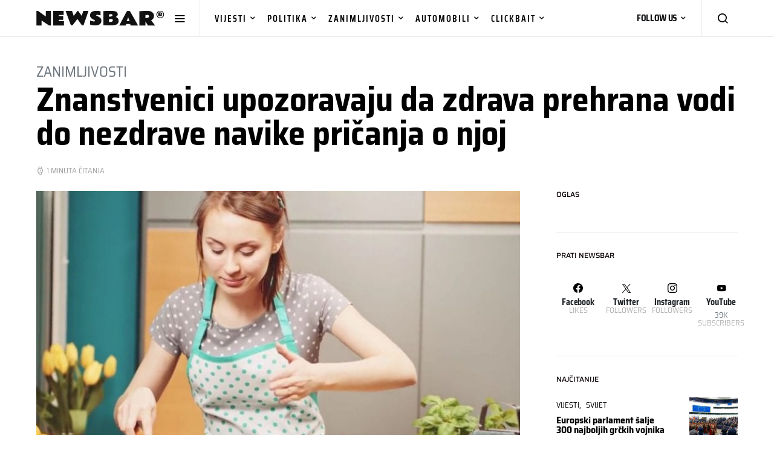

--- FILE ---
content_type: text/html; charset=UTF-8
request_url: https://newsbar.hr/znanstvenici-upozoravaju-da-zdrava-prehrana-vodi-do-nezdrave-navike-pricanja-njoj/
body_size: 11759
content:
<!doctype html><html lang="hr" prefix="og: https://ogp.me/ns#"><head><meta charset="UTF-8"><meta name="viewport" content="width=device-width, initial-scale=1"><link rel="profile" href="https://gmpg.org/xfn/11"><!-- <link media="all" href="https://newsbar.hr/wp-content/cache/autoptimize/css/autoptimize_e41b69ca259906b9fa66d8718b252df3.css" rel="stylesheet"> -->
<link rel="stylesheet" type="text/css" href="//newsbar.hr/wp-content/cache/wpfc-minified/8yw3ad1q/hqyke.css" media="all"/><!-- <link media="screen" href="https://newsbar.hr/wp-content/cache/autoptimize/css/autoptimize_4773cc3f2db0f7eeb0d9cf763ae5f363.css" rel="stylesheet"> -->
<link rel="stylesheet" type="text/css" href="//newsbar.hr/wp-content/cache/wpfc-minified/obcfwg2/dun20.css" media="screen"/><title>Znanstvenici upozoravaju da zdrava prehrana vodi do nezdrave navike pričanja o njoj</title><meta name="description" content="Istraživanja provedeno na ljudima koji prakticiraju zdravu prehranu pokazalo je da mnogi razviju vrlo nezdravu i često kobnu naviku pričanja o njoj."/><meta name="robots" content="follow, index, max-snippet:-1, max-video-preview:-1, max-image-preview:large"/><link rel="canonical" href="https://newsbar.hr/znanstvenici-upozoravaju-da-zdrava-prehrana-vodi-do-nezdrave-navike-pricanja-njoj/" /><meta property="og:locale" content="hr_HR" /><meta property="og:type" content="article" /><meta property="og:title" content="Znanstvenici upozoravaju da zdrava prehrana vodi do nezdrave navike pričanja o njoj" /><meta property="og:description" content="Istraživanja provedeno na ljudima koji prakticiraju zdravu prehranu pokazalo je da mnogi razviju vrlo nezdravu i često kobnu naviku pričanja o njoj." /><meta property="og:url" content="https://newsbar.hr/znanstvenici-upozoravaju-da-zdrava-prehrana-vodi-do-nezdrave-navike-pricanja-njoj/" /><meta property="og:site_name" content="NewsBar.hr" /><meta property="article:publisher" content="https://www.facebook.com/TheNewsBar" /><meta property="article:tag" content="featured" /><meta property="article:tag" content="zdrava hrana" /><meta property="article:section" content="Zanimljivosti" /><meta property="fb:app_id" content="500832640407236" /><meta property="og:image" content="https://newsbar.hr/wp-content/uploads/2018/02/hrana.jpg" /><meta property="og:image:secure_url" content="https://newsbar.hr/wp-content/uploads/2018/02/hrana.jpg" /><meta property="og:image:width" content="1200" /><meta property="og:image:height" content="775" /><meta property="og:image:alt" content="Znanstvenici upozoravaju da zdrava prehrana vodi do nezdrave navike pričanja o njoj" /><meta property="og:image:type" content="image/jpeg" /><meta property="article:published_time" content="2023-09-23T10:51:56+02:00" /><meta name="twitter:card" content="summary_large_image" /><meta name="twitter:title" content="Znanstvenici upozoravaju da zdrava prehrana vodi do nezdrave navike pričanja o njoj" /><meta name="twitter:description" content="Istraživanja provedeno na ljudima koji prakticiraju zdravu prehranu pokazalo je da mnogi razviju vrlo nezdravu i često kobnu naviku pričanja o njoj." /><meta name="twitter:site" content="@https://twitter.com/newsbar_hr" /><meta name="twitter:creator" content="@https://twitter.com/newsbar_hr" /><meta name="twitter:image" content="https://newsbar.hr/wp-content/uploads/2018/02/hrana.jpg" /><meta name="twitter:label1" content="Written by" /><meta name="twitter:data1" content="Kristijan Leskovar" /><meta name="twitter:label2" content="Time to read" /><meta name="twitter:data2" content="Less than a minute" /> <script type="application/ld+json" class="rank-math-schema">{"@context":"https://schema.org","@graph":[{"@type":"Place","@id":"https://newsbar.hr/#place","address":{"@type":"PostalAddress","postalCode":"10000","addressCountry":"Croatia"}},{"@type":["Organization"],"@id":"https://newsbar.hr/#organization","name":"NewsBar","url":"https://newsbar.hr","sameAs":["https://www.facebook.com/TheNewsBar","https://twitter.com/https://twitter.com/newsbar_hr"],"email":"info@newsbar.hr","address":{"@type":"PostalAddress","postalCode":"10000","addressCountry":"Croatia"},"logo":{"@type":"ImageObject","@id":"https://newsbar.hr/#logo","url":"https://newsbar-media.s3.eu-central-1.amazonaws.com/2020/09/12224650/NewsBar_Amblem.jpg","contentUrl":"https://newsbar-media.s3.eu-central-1.amazonaws.com/2020/09/12224650/NewsBar_Amblem.jpg","caption":"NewsBar","inLanguage":"hr","width":"500","height":"500"},"openingHours":["Monday,Tuesday,Wednesday,Thursday,Friday,Saturday,Sunday 0-24"],"location":{"@id":"https://newsbar.hr/#place"}},{"@type":"WebSite","@id":"https://newsbar.hr/#website","url":"https://newsbar.hr","name":"NewsBar","publisher":{"@id":"https://newsbar.hr/#organization"},"inLanguage":"hr"},{"@type":"ImageObject","@id":"https://newsbar.hr/wp-content/uploads/2018/02/hrana.jpg","url":"https://newsbar.hr/wp-content/uploads/2018/02/hrana.jpg","width":"1200","height":"775","inLanguage":"hr"},{"@type":"BreadcrumbList","@id":"https://newsbar.hr/znanstvenici-upozoravaju-da-zdrava-prehrana-vodi-do-nezdrave-navike-pricanja-njoj/#breadcrumb","itemListElement":[{"@type":"ListItem","position":"1","item":{"@id":"https://newsbar.hr","name":"Home"}},{"@type":"ListItem","position":"2","item":{"@id":"https://newsbar.hr/vijesti/zanimljivosti/","name":"Zanimljivosti"}},{"@type":"ListItem","position":"3","item":{"@id":"https://newsbar.hr/znanstvenici-upozoravaju-da-zdrava-prehrana-vodi-do-nezdrave-navike-pricanja-njoj/","name":"Znanstvenici upozoravaju da zdrava prehrana vodi do nezdrave navike pri\u010danja o njoj"}}]},{"@type":"WebPage","@id":"https://newsbar.hr/znanstvenici-upozoravaju-da-zdrava-prehrana-vodi-do-nezdrave-navike-pricanja-njoj/#webpage","url":"https://newsbar.hr/znanstvenici-upozoravaju-da-zdrava-prehrana-vodi-do-nezdrave-navike-pricanja-njoj/","name":"Znanstvenici upozoravaju da zdrava prehrana vodi do nezdrave navike pri\u010danja o njoj","datePublished":"2023-09-23T10:51:56+02:00","dateModified":"2023-09-23T10:51:56+02:00","isPartOf":{"@id":"https://newsbar.hr/#website"},"primaryImageOfPage":{"@id":"https://newsbar.hr/wp-content/uploads/2018/02/hrana.jpg"},"inLanguage":"hr","breadcrumb":{"@id":"https://newsbar.hr/znanstvenici-upozoravaju-da-zdrava-prehrana-vodi-do-nezdrave-navike-pricanja-njoj/#breadcrumb"}},{"@type":"Person","@id":"https://newsbar.hr/autor/leskovar/","name":"Kristijan Leskovar","url":"https://newsbar.hr/autor/leskovar/","image":{"@type":"ImageObject","@id":"https://secure.gravatar.com/avatar/e72c0018678e135d7970498f77346a48a6daca70d805797c575cf0f6d6c50aaf?s=96&amp;d=mm&amp;r=pg","url":"https://secure.gravatar.com/avatar/e72c0018678e135d7970498f77346a48a6daca70d805797c575cf0f6d6c50aaf?s=96&amp;d=mm&amp;r=pg","caption":"Kristijan Leskovar","inLanguage":"hr"},"worksFor":{"@id":"https://newsbar.hr/#organization"}},{"@type":"NewsArticle","headline":"Znanstvenici upozoravaju da zdrava prehrana vodi do nezdrave navike pri\u010danja o njoj","datePublished":"2023-09-23T10:51:56+02:00","dateModified":"2023-09-23T10:51:56+02:00","articleSection":"Zanimljivosti","author":{"@id":"https://newsbar.hr/autor/leskovar/","name":"Kristijan Leskovar"},"publisher":{"@id":"https://newsbar.hr/#organization"},"description":"Istra\u017eivanja provedeno na ljudima koji prakticiraju zdravu prehranu pokazalo je da mnogi razviju vrlo nezdravu i \u010desto kobnu naviku pri\u010danja o njoj.","name":"Znanstvenici upozoravaju da zdrava prehrana vodi do nezdrave navike pri\u010danja o njoj","@id":"https://newsbar.hr/znanstvenici-upozoravaju-da-zdrava-prehrana-vodi-do-nezdrave-navike-pricanja-njoj/#richSnippet","isPartOf":{"@id":"https://newsbar.hr/znanstvenici-upozoravaju-da-zdrava-prehrana-vodi-do-nezdrave-navike-pricanja-njoj/#webpage"},"image":{"@id":"https://newsbar.hr/wp-content/uploads/2018/02/hrana.jpg"},"inLanguage":"hr","mainEntityOfPage":{"@id":"https://newsbar.hr/znanstvenici-upozoravaju-da-zdrava-prehrana-vodi-do-nezdrave-navike-pricanja-njoj/#webpage"}}]}</script> <link rel='dns-prefetch' href='//pagead2.googlesyndication.com' /><link rel='dns-prefetch' href='//www.googletagmanager.com' /><link rel="alternate" type="application/rss+xml" title="NewsBar.hr &raquo; Kanal" href="https://newsbar.hr/feed/" /><link rel="alternate" type="application/rss+xml" title="NewsBar.hr &raquo; Kanal komentara" href="https://newsbar.hr/comments/feed/" /><link rel="alternate" type="application/rss+xml" title="NewsBar.hr &raquo; Znanstvenici upozoravaju da zdrava prehrana vodi do nezdrave navike pričanja o njoj Kanal komentara" href="https://newsbar.hr/znanstvenici-upozoravaju-da-zdrava-prehrana-vodi-do-nezdrave-navike-pricanja-njoj/feed/" /><link rel="alternate" title="oEmbed (JSON)" type="application/json+oembed" href="https://newsbar.hr/wp-json/oembed/1.0/embed?url=https%3A%2F%2Fnewsbar.hr%2Fznanstvenici-upozoravaju-da-zdrava-prehrana-vodi-do-nezdrave-navike-pricanja-njoj%2F" /><link rel="alternate" title="oEmbed (XML)" type="text/xml+oembed" href="https://newsbar.hr/wp-json/oembed/1.0/embed?url=https%3A%2F%2Fnewsbar.hr%2Fznanstvenici-upozoravaju-da-zdrava-prehrana-vodi-do-nezdrave-navike-pricanja-njoj%2F&#038;format=xml" /><link rel='alternate stylesheet' id='powerkit-icons-css' href='https://newsbar.hr/wp-content/plugins/powerkit/assets/fonts/powerkit-icons.woff?ver=3.0.4' as='font' type='font/wof' crossorigin /> <script src='//newsbar.hr/wp-content/cache/wpfc-minified/ovo6dhm/dun20.js' type="text/javascript"></script>
<!-- <script src="https://newsbar.hr/wp-includes/js/jquery/jquery.min.js?ver=3.7.1" id="jquery-core-js"></script> --> <script id="bodhi_svg_inline-js-extra">var svgSettings = {"skipNested":""};
//# sourceURL=bodhi_svg_inline-js-extra</script> <script id="bodhi_svg_inline-js-after">cssTarget={"Bodhi":"img.style-svg","ForceInlineSVG":"style-svg"};ForceInlineSVGActive="false";frontSanitizationEnabled="on";
//# sourceURL=bodhi_svg_inline-js-after</script> <script src="//pagead2.googlesyndication.com/pagead/js/adsbygoogle.js?ver=6.9" id="csco_adsense-js"></script> 
<script src="https://www.googletagmanager.com/gtag/js?id=GT-T5NXTML" id="google_gtagjs-js" async></script> <script id="google_gtagjs-js-after">window.dataLayer = window.dataLayer || [];function gtag(){dataLayer.push(arguments);}
gtag("set","linker",{"domains":["newsbar.hr"]});
gtag("js", new Date());
gtag("set", "developer_id.dZTNiMT", true);
gtag("config", "GT-T5NXTML");
//# sourceURL=google_gtagjs-js-after</script> <link rel="https://api.w.org/" href="https://newsbar.hr/wp-json/" /><link rel="alternate" title="JSON" type="application/json" href="https://newsbar.hr/wp-json/wp/v2/posts/2452" /><link rel="EditURI" type="application/rsd+xml" title="RSD" href="https://newsbar.hr/xmlrpc.php?rsd" /><meta name="generator" content="WordPress 6.9" /><link rel='shortlink' href='https://newsbar.hr/?p=2452' /><meta name="generator" content="Site Kit by Google 1.167.0" /><script async='async' src='https://securepubads.g.doubleclick.net/tag/js/gpt.js'></script> <script src="https://cdn.234doo.com/newsbar.js"></script> <script>document.documentElement.className = document.documentElement.className.replace( 'no-js', 'js' );</script> <link rel="icon" href="https://newsbar.hr/wp-content/uploads/2022/04/cropped-newsbar_favicon_2022-32x32.png" sizes="32x32" /><link rel="icon" href="https://newsbar.hr/wp-content/uploads/2022/04/cropped-newsbar_favicon_2022-192x192.png" sizes="192x192" /><link rel="apple-touch-icon" href="https://newsbar.hr/wp-content/uploads/2022/04/cropped-newsbar_favicon_2022-180x180.png" /><meta name="msapplication-TileImage" content="https://newsbar.hr/wp-content/uploads/2022/04/cropped-newsbar_favicon_2022-270x270.png" /></head><body class="wp-singular post-template-default single single-post postid-2452 single-format-standard wp-embed-responsive wp-theme-spotlight cs-page-layout-right header-default navbar-sticky-enabled sticky-sidebar-enabled stick-to-top block-align-enabled"><div class="site-overlay"></div><div class="offcanvas"><div class="offcanvas-header"><nav class="navbar navbar-offcanvas"> <a class="navbar-brand" href="https://newsbar.hr/" rel="home"> <img src="https://newsbar.hr/wp-content/uploads/2022/04/newsbar_2022_new.svg"  alt="NewsBar.hr" > </a> <button type="button" class="toggle-offcanvas button-round"> <i class="cs-icon cs-icon-x"></i> </button></nav></div><aside class="offcanvas-sidebar"><div class="offcanvas-inner"><div class="widget widget_nav_menu cs-d-lg-none"><div class="menu-main-container"><ul id="menu-main" class="menu"><li id="menu-item-20" class="menu-item menu-item-type-taxonomy menu-item-object-category current-post-ancestor menu-item-has-children menu-item-20"><a href="https://newsbar.hr/vijesti/">Vijesti</a><ul class="sub-menu"><li id="menu-item-7256" class="menu-item menu-item-type-taxonomy menu-item-object-category menu-item-7256"><a href="https://newsbar.hr/vijesti/hrvatska/">Hrvatska</a></li><li id="menu-item-21321" class="menu-item menu-item-type-taxonomy menu-item-object-category menu-item-21321"><a href="https://newsbar.hr/vijesti/lifestyle/">Lifestyle</a></li><li id="menu-item-23" class="menu-item menu-item-type-taxonomy menu-item-object-category menu-item-23"><a href="https://newsbar.hr/vijesti/scifi/">Sci-fi</a></li><li id="menu-item-24" class="menu-item menu-item-type-taxonomy menu-item-object-category menu-item-24"><a href="https://newsbar.hr/vijesti/show/">Show</a></li><li id="menu-item-26" class="menu-item menu-item-type-taxonomy menu-item-object-category menu-item-26"><a href="https://newsbar.hr/vijesti/svijet/">Svijet</a></li><li id="menu-item-25" class="menu-item menu-item-type-taxonomy menu-item-object-category menu-item-25"><a href="https://newsbar.hr/vijesti/sport/">Sport</a></li></ul></li><li id="menu-item-22" class="mvp-mega-dropdown menu-item menu-item-type-taxonomy menu-item-object-category menu-item-22"><a href="https://newsbar.hr/vijesti/politika/">Politika</a></li><li id="menu-item-21" class="mvp-mega-dropdown menu-item menu-item-type-taxonomy menu-item-object-category current-post-ancestor current-menu-parent current-post-parent menu-item-21"><a href="https://newsbar.hr/vijesti/zanimljivosti/">Zanimljivosti</a></li><li id="menu-item-21243" class="menu-item menu-item-type-taxonomy menu-item-object-category menu-item-21243"><a href="https://newsbar.hr/vijesti/automobili/">Automobili</a></li><li id="menu-item-4918" class="mvp-mega-dropdown menu-item menu-item-type-taxonomy menu-item-object-category menu-item-4918"><a href="https://newsbar.hr/vijesti/clickbait/">Clickbait</a></li></ul></div></div><div class="widget text-2 widget_text"><h5 class="title-block title-widget">KONTAKT</h5><div class="textwidget"><p>✉ <a href="/cdn-cgi/l/email-protection" class="__cf_email__" data-cfemail="e3aaada5aca3ada6b4b0a1a2b1cdabb1">[email&#160;protected]</a></p></div></div></div></aside></div><div id="page" class="site"><div class="site-inner"><header id="masthead" class="site-header"><nav class="navbar navbar-primary"><div class="navbar-wrap "><div class="navbar-container"><div class="navbar-content"> <button type="button" class="navbar-toggle-offcanvas toggle-offcanvas toggle-offcanvas-show"> <i class="cs-icon cs-icon-menu"></i> </button> <a class="navbar-brand" href="https://newsbar.hr/" rel="home"> <img src="https://newsbar.hr/wp-content/uploads/2022/04/newsbar_2022_new.svg"  alt="NewsBar.hr" > </a><ul id="menu-main-1" class="navbar-nav  cs-navbar-nav-submenu-dark"><li class="menu-item menu-item-type-taxonomy menu-item-object-category current-post-ancestor menu-item-has-children menu-item-20 cs-mega-menu cs-mega-menu-has-categories"><a href="https://newsbar.hr/vijesti/">Vijesti</a><div class="sub-menu"><div class="cs-mm-content"><ul class="cs-mm-categories"><li class="menu-item menu-item-type-taxonomy menu-item-object-category menu-item-7256 cs-mega-menu-has-child-category cs-mega-menu-child"> <a href="https://newsbar.hr/vijesti/hrvatska/" data-cat="1300" data-type="category" data-numberposts="4">Hrvatska</a></li><li class="menu-item menu-item-type-taxonomy menu-item-object-category menu-item-21321 cs-mega-menu-has-child-category cs-mega-menu-child"> <a href="https://newsbar.hr/vijesti/lifestyle/" data-cat="1648" data-type="category" data-numberposts="4">Lifestyle</a></li><li class="menu-item menu-item-type-taxonomy menu-item-object-category menu-item-23 cs-mega-menu-has-child-category cs-mega-menu-child"> <a href="https://newsbar.hr/vijesti/scifi/" data-cat="5" data-type="category" data-numberposts="4">Sci-fi</a></li><li class="menu-item menu-item-type-taxonomy menu-item-object-category menu-item-24 cs-mega-menu-has-child-category cs-mega-menu-child"> <a href="https://newsbar.hr/vijesti/show/" data-cat="6" data-type="category" data-numberposts="4">Show</a></li><li class="menu-item menu-item-type-taxonomy menu-item-object-category menu-item-26 cs-mega-menu-has-child-category cs-mega-menu-child"> <a href="https://newsbar.hr/vijesti/svijet/" data-cat="8" data-type="category" data-numberposts="4">Svijet</a></li><li class="menu-item menu-item-type-taxonomy menu-item-object-category menu-item-25 cs-mega-menu-has-child-category cs-mega-menu-child"> <a href="https://newsbar.hr/vijesti/sport/" data-cat="7" data-type="category" data-numberposts="4">Sport</a></li></ul><div class="cs-mm-posts-container"><div class="cs-mm-posts" data-cat="1300"></div><div class="cs-mm-posts" data-cat="1648"></div><div class="cs-mm-posts" data-cat="5"></div><div class="cs-mm-posts" data-cat="6"></div><div class="cs-mm-posts" data-cat="8"></div><div class="cs-mm-posts" data-cat="7"></div></div></div></div></li><li class="mvp-mega-dropdown menu-item menu-item-type-taxonomy menu-item-object-category menu-item-22 cs-mega-menu cs-mega-menu-has-category menu-item-has-children"><a href="https://newsbar.hr/vijesti/politika/" data-cat="4" data-type="category" data-numberposts="5">Politika</a><div class="sub-menu"><div class="cs-mm-posts mega-menu-category"></div></div></li><li class="mvp-mega-dropdown menu-item menu-item-type-taxonomy menu-item-object-category current-post-ancestor current-menu-parent current-post-parent menu-item-21 cs-mega-menu cs-mega-menu-has-category menu-item-has-children"><a href="https://newsbar.hr/vijesti/zanimljivosti/" data-cat="3" data-type="category" data-numberposts="5">Zanimljivosti</a><div class="sub-menu"><div class="cs-mm-posts mega-menu-category"></div></div></li><li class="menu-item menu-item-type-taxonomy menu-item-object-category menu-item-21243 cs-mega-menu cs-mega-menu-has-category menu-item-has-children"><a href="https://newsbar.hr/vijesti/automobili/" data-cat="1635" data-type="category" data-numberposts="5">Automobili</a><div class="sub-menu"><div class="cs-mm-posts mega-menu-category"></div></div></li><li class="mvp-mega-dropdown menu-item menu-item-type-taxonomy menu-item-object-category menu-item-4918 cs-mega-menu cs-mega-menu-has-category menu-item-has-children"><a href="https://newsbar.hr/vijesti/clickbait/" data-cat="42" data-type="category" data-numberposts="5">Clickbait</a><div class="sub-menu"><div class="cs-mm-posts mega-menu-category"></div></div></li></ul><div class="navbar-dropdown-follow"> <span class="navbar-dropdown-btn-follow">FOLLOW US</span><div class="navbar-dropdown-container  cs-bg-dark"><div class="pk-social-links-wrap  pk-social-links-template-columns pk-social-links-template-col-4 pk-social-links-align-default pk-social-links-scheme-light pk-social-links-titles-disabled pk-social-links-counts-enabled pk-social-links-labels-disabled pk-social-links-mode-php pk-social-links-mode-rest"><div class="pk-social-links-items"><div class="pk-social-links-item pk-social-links-facebook  pk-social-links-no-count" data-id="facebook"> <a href="https://facebook.com/283308258433820" class="pk-social-links-link" target="_blank" rel="nofollow noopener" aria-label="Facebook"> <i class="pk-social-links-icon pk-icon pk-icon-facebook"></i> <span class="pk-social-links-count pk-font-secondary">0</span> </a></div><div class="pk-social-links-item pk-social-links-twitter  pk-social-links-no-count" data-id="twitter"> <a href="https://x.com/newsbar_hr" class="pk-social-links-link" target="_blank" rel="nofollow noopener" aria-label="Twitter"> <i class="pk-social-links-icon pk-icon pk-icon-twitter"></i> <span class="pk-social-links-count pk-font-secondary">0</span> </a></div><div class="pk-social-links-item pk-social-links-instagram  pk-social-links-no-count" data-id="instagram"> <a href="https://www.instagram.com/newsbar.hr" class="pk-social-links-link" target="_blank" rel="nofollow noopener" aria-label="Instagram"> <i class="pk-social-links-icon pk-icon pk-icon-instagram"></i> <span class="pk-social-links-count pk-font-secondary">0</span> </a></div><div class="pk-social-links-item pk-social-links-youtube " data-id="youtube"> <a href="https://www.youtube.com/user/NewsBarHr" class="pk-social-links-link" target="_blank" rel="nofollow noopener" aria-label="YouTube"> <i class="pk-social-links-icon pk-icon pk-icon-youtube"></i> <span class="pk-social-links-count pk-font-secondary">39K</span> </a></div></div></div></div></div> <button type="button" class="navbar-toggle-search toggle-search"> <i class="cs-icon cs-icon-search"></i> </button></div></div></div><div class="site-search" id="search"><div class="cs-container"><div class="search-form-wrap"><form role="search" method="get" class="search-form" action="https://newsbar.hr/"> <label class="sr-only">Search for:</label><div class="cs-input-group"> <input type="search" value="" name="s" class="search-field" placeholder="Unesi ključnu riječ za pretragu" required> <button type="submit" class="search-submit">Search</button></div></form> <span class="search-close"></span></div></div></div></nav></header><section class="cs-custom-content cs-custom-content-header-after"><div class="cs-container" style="margin-top: 30px; margin-bottom: 15px; text-align: center;"><div id='div-gpt-ad-3429613-1' > <script data-cfasync="false" src="/cdn-cgi/scripts/5c5dd728/cloudflare-static/email-decode.min.js"></script><script>googletag.cmd.push(function() { googletag.display('div-gpt-ad-3429613-1'); });</script></div></div></section><div class="site-content sidebar-enabled sidebar-right post-sidebar-enabled"><section class="entry-header entry-single-header entry-header-standard entry-header-thumbnail"><div class="cs-container"><div class="entry-inline-meta"><div class="meta-category"><ul class="post-categories"><li><a href="https://newsbar.hr/vijesti/zanimljivosti/" rel="category tag">Zanimljivosti</a></li></ul></div></div><h1 class="entry-title">Znanstvenici upozoravaju da zdrava prehrana vodi do nezdrave navike pričanja o njoj</h1><div class="entry-meta-details"><ul class="post-meta"><li class="meta-reading-time"><i class="cs-icon cs-icon-watch"></i>1 minuta čitanja</li></ul></div></div></section><div class="cs-container"><div id="content" class="main-content"><div id="primary" class="content-area"><main id="main" class="site-main"><section class="cs-custom-content cs-custom-content-post-before"></section><article id="post-2452" class="entry post-2452 post type-post status-publish format-standard has-post-thumbnail category-zanimljivosti tag-featured tag-zdrava-hrana"><div class="post-media"><figure > <a href="https://newsbar.hr/wp-content/uploads/2018/02/hrana.jpg"> <img width="666" height="430" src="https://newsbar.hr/wp-content/uploads/2018/02/hrana.jpg" class="pk-lazyload-disabled wp-post-image" alt="hrana" decoding="async" fetchpriority="high" srcset="https://newsbar.hr/wp-content/uploads/2018/02/hrana.jpg 1200w, https://newsbar.hr/wp-content/uploads/2018/02/hrana-300x194.jpg 300w, https://newsbar.hr/wp-content/uploads/2018/02/hrana-768x496.jpg 768w, https://newsbar.hr/wp-content/uploads/2018/02/hrana-1024x661.jpg 1024w, https://newsbar.hr/wp-content/uploads/2018/02/hrana-600x387.jpg 600w" sizes="(max-width: 666px) 100vw, 666px" title="hrana"> </a></figure></div><div class="entry-container"><div class="entry-sidebar-wrap"><div class="entry-post-next cs-d-none cs-d-lg-block"><h5 class="title-block"> Up next</h5><article><div class="entry-thumbnail"><div class="cs-overlay cs-overlay-simple cs-overlay-ratio cs-ratio-landscape cs-bg-dark"><div class="cs-overlay-background"> <img width="152" height="110" src="[data-uri]" class="attachment-csco-intermediate size-csco-intermediate pk-lazyload wp-post-image" alt="" decoding="async" data-pk-sizes="auto" data-ls-sizes="(max-width: 152px) 100vw, 152px" data-pk-src="https://newsbar.hr/wp-content/uploads/2018/02/prostata.jpg" data-pk-srcset="https://newsbar.hr/wp-content/uploads/2018/02/prostata.jpg 1200w, https://newsbar.hr/wp-content/uploads/2018/02/prostata-300x216.jpg 300w, https://newsbar.hr/wp-content/uploads/2018/02/prostata-768x554.jpg 768w, https://newsbar.hr/wp-content/uploads/2018/02/prostata-1024x739.jpg 1024w, https://newsbar.hr/wp-content/uploads/2018/02/prostata-600x433.jpg 600w" title=""></div><div class="cs-overlay-content"></div> <a href="https://newsbar.hr/stanovnici-srbije-dolaze-pregled-prostate-hrvatsku-tu-doktori-koriste-dva-a-ne-tri-prsta/" class="cs-overlay-link"></a></div></div><header class="entry-header"><h6 class="entry-title"><a href="https://newsbar.hr/stanovnici-srbije-dolaze-pregled-prostate-hrvatsku-tu-doktori-koriste-dva-a-ne-tri-prsta/">Stanovnici Srbije dolaze na pregled prostate u Hrvatsku jer tu doktori koriste dva, a ne tri prsta</a></h6></header></div></section><div class="entry-sidebar"><section class="post-section post-sidebar-author"><h5 class="title-block"> Autor</h5><div class="author-wrap"><div class="author"><div class="author-description"><h5 class="title-author"> <span class="fn"> <a href="https://newsbar.hr/autor/leskovar/" rel="author"> Kristijan Leskovar </a> </span></h5></div></div></div></section><section class="post-section post-sidebar-tags"><h5 class="title-block title-tags">Tags</h5><ul><li><a href="https://newsbar.hr/tag/featured/" rel="tag">featured</a>,</li><li><a href="https://newsbar.hr/tag/zdrava-hrana/" rel="tag">zdrava hrana</a></li></ul></section></div></div><div class="entry-content-wrap"><div class="entry-content"><p>Istraživanja provedeno na ljudima koji prakticiraju zdravu prehranu pokazalo je da mnogi razviju vrlo nezdravu i često kobnu naviku pričanja o njoj.</p><blockquote><p>Sve pozitivne strane zdrave prehrane, kao što su zdravlje i prehrana, potpuno pregaze negativne strane kao što je neprestano pričanje koje može dovesti do dehidracije ili svakodnevnog konzumiranja kelja.</p></blockquote><p>U Hrvatskoj je do sada zabilježeno već mnogo slučajeva trovanja Instagrama i Facebooka statusima o zdravoj prehrani, a jedna djevojka je hospitalizirana nakon što se prepirala o glutenu 96 sati bez spavanja. Stručnjaci savjetuju da diskusije o zdravoj prehrani nisu opasne same po sebi, ali da prekomjerno konzumiranje može dovesti do brojnih zdravstvenih problema. Umjesto potpunog odricanja od pričanja o hrani, preporučuju umjerenost i disciplinu.</p></div><div class="post-comments post-comments-button" id="comments-hide"><div id="respond" class="comment-respond"><h5 id="reply-title" class="title-block title-comment-reply">Odgovori</h5><form action="https://newsbar.hr/wp-comments-post.php" method="post" id="commentform" class="comment-form"><p class="comment-notes"><span id="email-notes">Vaša adresa e-pošte neće biti objavljena.</span> <span class="required-field-message">Obavezna polja su označena sa <span class="required">* (obavezno)</span></span></p><p class="comment-form-comment"><label for="comment">Komentar <span class="required">* (obavezno)</span></label><textarea id="comment" name="comment" cols="45" rows="8" maxlength="65525" required></textarea></p><p class="comment-form-author"><label for="author">Ime</label> <input id="author" name="author" type="text" value="" size="30" maxlength="245" autocomplete="name" /></p><p class="comment-form-email"><label for="email">E-pošta</label> <input id="email" name="email" type="email" value="" size="30" maxlength="100" aria-describedby="email-notes" autocomplete="email" /></p><p class="comment-form-url"><label for="url">Web-stranica</label> <input id="url" name="url" type="url" value="" size="30" maxlength="200" autocomplete="url" /></p><p class="form-submit"><input name="submit" type="submit" id="submit" class="submit" value="Objavi komentar" /> <input type='hidden' name='comment_post_ID' value='2452' id='comment_post_ID' /> <input type='hidden' name='comment_parent' id='comment_parent' value='0' /></p></form></div></div><div class="post-comments-show" id="comments"> <button>View Comments (0)</button></div></div></div><section class="cs-custom-content cs-custom-content-post_content-after"><div class="cs-container" style="margin-top: 30px; margin-bottom: 15px; text-align: center;"><div id='div-gpt-ad-9907544-1' > <script>googletag.cmd.push(function() { googletag.display('div-gpt-ad-9907544-1'); });</script></div></div><div id="midasWidget__276"></div> <script async src="https://cdn.midas-network.com/Widget/IndexAsync/1?portalWidgetId=276" type="text/javascript"></script> </section></article><section class="post-archive archive-related"><div class="archive-wrap"><h5 class="title-block"> Možda ste propustili</h5><div class="archive-main"><article class="layout-list post-27112 post type-post status-publish format-standard has-post-thumbnail category-zanimljivosti tag-baka tag-newsbar tag-unuk"><div class="post-outer"> <a class="post-link" href="https://newsbar.hr/unuk-zabunom-umjesto-aspirina-djedu-kupio-viagru-pa-od-bake-dobio-200-eura/"></a><div class="post-inner entry-thumbnail"><div class="cs-overlay cs-overlay-simple cs-overlay-ratio cs-ratio-landscape cs-bg-dark"><div class="cs-overlay-background"> <img width="380" height="200" src="https://newsbar.hr/wp-content/uploads/2025/05/unuk-baka-80x42.png" class="style-svg attachment-csco-thumbnail size-csco-thumbnail pk-lqip pk-lazyload wp-post-image" alt="a boy and woman holding money" decoding="async" data-pk-sizes="auto" data-ls-sizes="(max-width: 380px) 100vw, 380px" data-pk-src="https://newsbar.hr/wp-content/uploads/2025/05/unuk-baka-380x200.png" data-pk-srcset="https://newsbar.hr/wp-content/uploads/2025/05/unuk-baka-380x200.png 380w, https://newsbar.hr/wp-content/uploads/2025/05/unuk-baka-80x42.png 80w, https://newsbar.hr/wp-content/uploads/2025/05/unuk-baka-760x400.png 760w" title="unuk baka"></div><div class="cs-overlay-content"><div class="meta-category"><ul class="post-categories"><li><a href="https://newsbar.hr/vijesti/zanimljivosti/" rel="category tag">Zanimljivosti</a></li></ul></div></div></div></div><div class="post-inner entry-inner"><div class="entry-data"><header class="entry-header"><h2 class="entry-title">Unuk koji je zabunom umjesto Aspirina djedu kupio Viagru od bake dobio 200 eura</h2></header><div class="entry-excerpt"> BJELOVAR – Obiteljska nedjelja u mirnom bjelovarskom naselju pretvorila se u priču&hellip;</div><ul class="post-meta"><li class="meta-author"><span class="author"><a class="url fn n" href="https://newsbar.hr/autor/vlado/" title="View all posts by Vlado Lucić">Vlado Lucić</a></span></li></ul></div></div></div></article></div></div></section></main></div><aside id="secondary" class="widget-area sidebar-area"><div class="sidebar sidebar-1"><div class="widget_text widget custom_html-2 widget_custom_html"><h5 class="title-block title-widget">OGLAS</h5><div class="textwidget custom-html-widget"><div id='div-gpt-ad-7674284-1' > <script>googletag.cmd.push(function() { googletag.display('div-gpt-ad-7674284-1'); });</script></div></div></div><div class="widget powerkit_social_links_widget-3 powerkit_social_links_widget"><div class="widget-body"><h5 class="title-block title-widget">Prati NewsBar</h5><div class="pk-social-links-wrap  pk-social-links-template-columns pk-social-links-template-col-4 pk-social-links-align-default pk-social-links-scheme-light pk-social-links-titles-enabled pk-social-links-counts-enabled pk-social-links-labels-enabled pk-social-links-mode-php pk-social-links-mode-rest"><div class="pk-social-links-items"><div class="pk-social-links-item pk-social-links-facebook  pk-social-links-no-count" data-id="facebook"> <a href="https://facebook.com/283308258433820" class="pk-social-links-link" target="_blank" rel="nofollow noopener" aria-label="Facebook"> <i class="pk-social-links-icon pk-icon pk-icon-facebook"></i> <span class="pk-social-links-title pk-font-heading">Facebook</span> <span class="pk-social-links-count pk-font-secondary">0</span> <span class="pk-social-links-label pk-font-secondary">Likes</span> </a></div><div class="pk-social-links-item pk-social-links-twitter  pk-social-links-no-count" data-id="twitter"> <a href="https://x.com/newsbar_hr" class="pk-social-links-link" target="_blank" rel="nofollow noopener" aria-label="Twitter"> <i class="pk-social-links-icon pk-icon pk-icon-twitter"></i> <span class="pk-social-links-title pk-font-heading">Twitter</span> <span class="pk-social-links-count pk-font-secondary">0</span> <span class="pk-social-links-label pk-font-secondary">Followers</span> </a></div><div class="pk-social-links-item pk-social-links-instagram  pk-social-links-no-count" data-id="instagram"> <a href="https://www.instagram.com/newsbar.hr" class="pk-social-links-link" target="_blank" rel="nofollow noopener" aria-label="Instagram"> <i class="pk-social-links-icon pk-icon pk-icon-instagram"></i> <span class="pk-social-links-title pk-font-heading">Instagram</span> <span class="pk-social-links-count pk-font-secondary">0</span> <span class="pk-social-links-label pk-font-secondary">Followers</span> </a></div><div class="pk-social-links-item pk-social-links-youtube " data-id="youtube"> <a href="https://www.youtube.com/user/NewsBarHr" class="pk-social-links-link" target="_blank" rel="nofollow noopener" aria-label="YouTube"> <i class="pk-social-links-icon pk-icon pk-icon-youtube"></i> <span class="pk-social-links-title pk-font-heading">YouTube</span> <span class="pk-social-links-count pk-font-secondary">39K</span> <span class="pk-social-links-label pk-font-secondary">Subscribers</span> </a></div></div></div></div></div><div class="widget powerkit_widget_posts-3 powerkit_widget_posts"><h5 class="title-block title-widget">NAJČITANIJE</h5><div class="widget-body pk-widget-posts pk-widget-posts-template-default pk-widget-posts-template-list posts-per-page-4"><ul><li class="pk-post-item"><article class="post-27372 post type-post status-publish format-standard has-post-thumbnail category-vijesti category-svijet tag-donald-trump-2 tag-eu-2 tag-grcka tag-grenland tag-newsbar-2 tag-sad-2"><div class="pk-post-outer"><div class="pk-post-inner pk-post-thumbnail"> <a href="https://newsbar.hr/europski-parlament-salje-300-najboljih-grckih-vojnika-da-zaustavi-americku-okupaciju-grenlanda/" class="post-thumbnail"> <img width="80" height="80" src="https://newsbar.hr/wp-content/uploads/2026/01/leonida_newsbar-80x80.jpeg" class="attachment-pk-small size-pk-small pk-lqip pk-lazyload wp-post-image" alt="leonida newsbar" decoding="async" loading="lazy" data-pk-sizes="auto" data-ls-sizes="auto, (max-width: 80px) 100vw, 80px" data-pk-src="https://newsbar.hr/wp-content/uploads/2026/01/leonida_newsbar-80x80.jpeg" data-pk-srcset="https://newsbar.hr/wp-content/uploads/2026/01/leonida_newsbar-80x80.jpeg 80w, https://newsbar.hr/wp-content/uploads/2026/01/leonida_newsbar-150x150.jpeg 150w, https://newsbar.hr/wp-content/uploads/2026/01/leonida_newsbar-160x160.jpeg 160w, https://newsbar.hr/wp-content/uploads/2026/01/leonida_newsbar-300x300.jpeg 300w" data-pk- title="leonida newsbar"> </a></div><div class="pk-post-inner pk-post-data"><div class="pk-meta-category meta-category"><ul class="post-categories"><li><a href="https://newsbar.hr/vijesti/" rel="category tag">Vijesti</a></li><li><a href="https://newsbar.hr/vijesti/svijet/" rel="category tag">Svijet</a></li></ul></div><h6 class="entry-title"> <a href="https://newsbar.hr/europski-parlament-salje-300-najboljih-grckih-vojnika-da-zaustavi-americku-okupaciju-grenlanda/">Europski parlament šalje 300 najboljih grčkih vojnika da zaustavi američku okupaciju Grenlanda</a></h6><ul class="pk-post-meta post-meta"><li class="pk-meta-author meta-author"><span class="author vcard"><a class="url fn n" href="https://newsbar.hr/autor/vlado/" title="View all posts by Vlado Lucić">Vlado Lucić</a></span></li></ul></div></div></article></li><li class="pk-post-item"><article class="post-27368 post type-post status-publish format-standard has-post-thumbnail category-vijesti category-hrvatska tag-digitalizacija-2 tag-hrvatska-2 tag-newsbar-2 tag-e-gradani"><div class="pk-post-outer"><div class="pk-post-inner pk-post-thumbnail"> <a href="https://newsbar.hr/predstavljen-prvi-digitalni-servis-za-dalmaciju-ae-gradani/" class="post-thumbnail"> <img width="80" height="80" src="https://newsbar.hr/wp-content/uploads/2026/01/ae-gradjani-80x80.jpeg" class="attachment-pk-small size-pk-small pk-lqip pk-lazyload wp-post-image" alt="ae gradjani" decoding="async" loading="lazy" data-pk-sizes="auto" data-ls-sizes="auto, (max-width: 80px) 100vw, 80px" data-pk-src="https://newsbar.hr/wp-content/uploads/2026/01/ae-gradjani-80x80.jpeg" data-pk-srcset="https://newsbar.hr/wp-content/uploads/2026/01/ae-gradjani-80x80.jpeg 80w, https://newsbar.hr/wp-content/uploads/2026/01/ae-gradjani-150x150.jpeg 150w, https://newsbar.hr/wp-content/uploads/2026/01/ae-gradjani-160x160.jpeg 160w, https://newsbar.hr/wp-content/uploads/2026/01/ae-gradjani-300x300.jpeg 300w" data-pk- title="ae gradjani"> </a></div><div class="pk-post-inner pk-post-data"><div class="pk-meta-category meta-category"><ul class="post-categories"><li><a href="https://newsbar.hr/vijesti/" rel="category tag">Vijesti</a></li><li><a href="https://newsbar.hr/vijesti/hrvatska/" rel="category tag">Hrvatska</a></li></ul></div><h6 class="entry-title"> <a href="https://newsbar.hr/predstavljen-prvi-digitalni-servis-za-dalmaciju-ae-gradani/">Predstavljen prvi digitalni servis za Dalmaciju: Ae-Građani</a></h6><ul class="pk-post-meta post-meta"><li class="pk-meta-author meta-author"><span class="author vcard"><a class="url fn n" href="https://newsbar.hr/autor/vlado/" title="View all posts by Vlado Lucić">Vlado Lucić</a></span></li></ul></div></div></article></li></ul></div></div><div class="widget_text widget custom_html-3 widget_custom_html"><h5 class="title-block title-widget">OGLAS</h5><div class="textwidget custom-html-widget"><div id="adoceanhrpmkonvrhyx"></div> <script type="text/javascript">/* (c)AdOcean 2003-2020, newsbar.hr.Newsbar.hr.All_site.05_newsbar_sidebar_2 */
ado.slave('adoceanhrpmkonvrhyx', {myMaster: 'cUWWWM_.kppvjFa10ztmfNztkRV2A6b6yO4qwnlN2u..G7' });</script></div></div></div><div class="sidebar sidebar-2"></div></aside></div></div></div><section class="cs-custom-content cs-custom-content-footer-before"><div class="cs-container" style="margin-top: 30px; margin-bottom: 15px; text-align: center;"><div id='div-gpt-ad-9995933-1' > <script>googletag.cmd.push(function() { googletag.display('div-gpt-ad-9995933-1'); });</script></div></div></section><div class="section-footer-posts"><div class="cs-container"><div class="cs-footer-posts-wrap"><div class="cs-footer-posts cs-featured-posts cs-featured-type-4"><article class="layout-featured-grid post-27372 post type-post status-publish format-standard has-post-thumbnail category-vijesti category-svijet tag-donald-trump-2 tag-eu-2 tag-grcka tag-grenland tag-newsbar-2 tag-sad-2"><div class="post-wrap"><div class="post-outer"> <a class="post-link" href="https://newsbar.hr/europski-parlament-salje-300-najboljih-grckih-vojnika-da-zaustavi-americku-okupaciju-grenlanda/"></a><div class="post-inner entry-thumbnail"><div class="cs-overlay cs-overlay-simple cs-overlay-ratio cs-ratio-landscape cs-bg-dark"><div class="cs-overlay-background"> <img width="260" height="140" src="https://newsbar.hr/wp-content/uploads/2026/01/leonida_newsbar-80x43.jpeg" class="attachment-csco-thumbnail-alternative size-csco-thumbnail-alternative pk-lqip pk-lazyload wp-post-image" alt="leonida newsbar" decoding="async" loading="lazy" data-pk-sizes="auto" data-ls-sizes="auto, (max-width: 260px) 100vw, 260px" data-pk-src="https://newsbar.hr/wp-content/uploads/2026/01/leonida_newsbar-260x140.jpeg" data-pk-srcset="https://newsbar.hr/wp-content/uploads/2026/01/leonida_newsbar-260x140.jpeg 260w, https://newsbar.hr/wp-content/uploads/2026/01/leonida_newsbar-300x160.jpeg 300w, https://newsbar.hr/wp-content/uploads/2026/01/leonida_newsbar-800x430.jpeg 800w, https://newsbar.hr/wp-content/uploads/2026/01/leonida_newsbar-560x300.jpeg 560w, https://newsbar.hr/wp-content/uploads/2026/01/leonida_newsbar-1160x620.jpeg 1160w, https://newsbar.hr/wp-content/uploads/2026/01/leonida_newsbar-80x42.jpeg 80w, https://newsbar.hr/wp-content/uploads/2026/01/leonida_newsbar-600x320.jpeg 600w, https://newsbar.hr/wp-content/uploads/2026/01/leonida_newsbar-520x280.jpeg 520w, https://newsbar.hr/wp-content/uploads/2026/01/leonida_newsbar-1120x600.jpeg 1120w" title="leonida newsbar"></div><div class="cs-overlay-content"><div class="meta-category"><ul class="post-categories"><li><a href="https://newsbar.hr/vijesti/" rel="category tag">Vijesti</a></li><li><a href="https://newsbar.hr/vijesti/svijet/" rel="category tag">Svijet</a></li></ul></div></div></div></div><div class="post-inner entry-inner entry-data"><header class="entry-header"><h2 class="entry-title">Europski parlament šalje 300 najboljih grčkih vojnika da zaustavi američku okupaciju Grenlanda</h2></header><div class="entry-excerpt"> BRUXELLES/NUUK&nbsp;– Vijeće za vanjske poslove Europske unije potvrdilo je jutros&hellip;</div><ul class="post-meta"><li class="meta-author"><span class="author"><a class="url fn n" href="https://newsbar.hr/autor/vlado/" title="View all posts by Vlado Lucić">Vlado Lucić</a></span></li></ul></div></div></div></article><article class="layout-featured-grid post-27368 post type-post status-publish format-standard has-post-thumbnail category-vijesti category-hrvatska tag-digitalizacija-2 tag-hrvatska-2 tag-newsbar-2 tag-e-gradani"><div class="post-wrap"><div class="post-outer"> <a class="post-link" href="https://newsbar.hr/predstavljen-prvi-digitalni-servis-za-dalmaciju-ae-gradani/"></a><div class="post-inner entry-thumbnail"><div class="cs-overlay cs-overlay-simple cs-overlay-ratio cs-ratio-landscape cs-bg-dark"><div class="cs-overlay-background"> <img width="260" height="140" src="https://newsbar.hr/wp-content/uploads/2026/01/ae-gradjani-80x43.jpeg" class="attachment-csco-thumbnail-alternative size-csco-thumbnail-alternative pk-lqip pk-lazyload wp-post-image" alt="ae gradjani" decoding="async" loading="lazy" data-pk-sizes="auto" data-ls-sizes="auto, (max-width: 260px) 100vw, 260px" data-pk-src="https://newsbar.hr/wp-content/uploads/2026/01/ae-gradjani-260x140.jpeg" data-pk-srcset="https://newsbar.hr/wp-content/uploads/2026/01/ae-gradjani-260x140.jpeg 260w, https://newsbar.hr/wp-content/uploads/2026/01/ae-gradjani-300x160.jpeg 300w, https://newsbar.hr/wp-content/uploads/2026/01/ae-gradjani-800x430.jpeg 800w, https://newsbar.hr/wp-content/uploads/2026/01/ae-gradjani-560x300.jpeg 560w, https://newsbar.hr/wp-content/uploads/2026/01/ae-gradjani-1160x620.jpeg 1160w, https://newsbar.hr/wp-content/uploads/2026/01/ae-gradjani-1920x1024.jpeg 1920w, https://newsbar.hr/wp-content/uploads/2026/01/ae-gradjani-80x42.jpeg 80w, https://newsbar.hr/wp-content/uploads/2026/01/ae-gradjani-600x320.jpeg 600w, https://newsbar.hr/wp-content/uploads/2026/01/ae-gradjani-520x280.jpeg 520w, https://newsbar.hr/wp-content/uploads/2026/01/ae-gradjani-1600x860.jpeg 1600w, https://newsbar.hr/wp-content/uploads/2026/01/ae-gradjani-1120x600.jpeg 1120w, https://newsbar.hr/wp-content/uploads/2026/01/ae-gradjani-2320x1240.jpeg 2320w" title="ae gradjani"></div><div class="cs-overlay-content"><div class="meta-category"><ul class="post-categories"><li><a href="https://newsbar.hr/vijesti/" rel="category tag">Vijesti</a></li><li><a href="https://newsbar.hr/vijesti/hrvatska/" rel="category tag">Hrvatska</a></li></ul></div></div></div></div><div class="post-inner entry-inner entry-data"><header class="entry-header"><h2 class="entry-title">Predstavljen prvi digitalni servis za Dalmaciju: Ae-Građani</h2></header><div class="entry-excerpt"> ZAGREB/SPLIT&nbsp;– Ministarstvo uprave i pravosuđa, u suradnji sa Središnjim državnim&hellip;</div><ul class="post-meta"><li class="meta-author"><span class="author"><a class="url fn n" href="https://newsbar.hr/autor/vlado/" title="View all posts by Vlado Lucić">Vlado Lucić</a></span></li></ul></div></div></div></article><article class="layout-featured-grid post-27361 post type-post status-publish format-standard has-post-thumbnail category-vijesti tag-newsbar-2 tag-svecenik-2"><div class="post-wrap"><div class="post-outer"> <a class="post-link" href="https://newsbar.hr/svecenik-iz-zagreba-otpustio-ministrante-i-angazirao-nepalce-za-blagoslov-kuca/"></a><div class="post-inner entry-thumbnail"><div class="cs-overlay cs-overlay-simple cs-overlay-ratio cs-ratio-landscape cs-bg-dark"><div class="cs-overlay-background"> <img width="260" height="140" src="https://newsbar.hr/wp-content/uploads/2026/01/ministranti-80x43.jpeg" class="attachment-csco-thumbnail-alternative size-csco-thumbnail-alternative pk-lqip pk-lazyload wp-post-image" alt="ministranti" decoding="async" loading="lazy" data-pk-sizes="auto" data-ls-sizes="auto, (max-width: 260px) 100vw, 260px" data-pk-src="https://newsbar.hr/wp-content/uploads/2026/01/ministranti-260x140.jpeg" data-pk-srcset="https://newsbar.hr/wp-content/uploads/2026/01/ministranti-260x140.jpeg 260w, https://newsbar.hr/wp-content/uploads/2026/01/ministranti-300x160.jpeg 300w, https://newsbar.hr/wp-content/uploads/2026/01/ministranti-800x430.jpeg 800w, https://newsbar.hr/wp-content/uploads/2026/01/ministranti-560x300.jpeg 560w, https://newsbar.hr/wp-content/uploads/2026/01/ministranti-1160x620.jpeg 1160w, https://newsbar.hr/wp-content/uploads/2026/01/ministranti-80x42.jpeg 80w, https://newsbar.hr/wp-content/uploads/2026/01/ministranti-600x320.jpeg 600w, https://newsbar.hr/wp-content/uploads/2026/01/ministranti-520x280.jpeg 520w, https://newsbar.hr/wp-content/uploads/2026/01/ministranti-1120x600.jpeg 1120w" title="ministranti"></div><div class="cs-overlay-content"><div class="meta-category"><ul class="post-categories"><li><a href="https://newsbar.hr/vijesti/" rel="category tag">Vijesti</a></li></ul></div></div></div></div><div class="post-inner entry-inner entry-data"><header class="entry-header"><h2 class="entry-title">Svećenik iz Zagreba otpustio ministrante i angažirao Nepalce za blagoslov kuća</h2></header><div class="entry-excerpt"> ZAGREB&nbsp;– Župni ured u zagrebačkoj Dubravi postao je prva vjerska institucija u&hellip;</div><ul class="post-meta"><li class="meta-author"><span class="author"><a class="url fn n" href="https://newsbar.hr/autor/nbtv/" title="View all posts by NewsBar">NewsBar</a></span></li></ul></div></div></div></article><article class="layout-featured-grid post-27358 post type-post status-publish format-standard has-post-thumbnail category-vijesti tag-newsbar-2 tag-thompson-2 tag-tomasevic"><div class="post-wrap"><div class="post-outer"> <a class="post-link" href="https://newsbar.hr/sukobili-se-thompsonovi-i-tomasevicevi-navijaci-good-green-guys-opkolili-hodocasnike-na-elektricnim-biciklima-i-prisilno-im-obracunavali-prirez/"></a><div class="post-inner entry-thumbnail"><div class="cs-overlay cs-overlay-simple cs-overlay-ratio cs-ratio-landscape cs-bg-dark"><div class="cs-overlay-background"> <img width="260" height="140" src="https://newsbar.hr/wp-content/uploads/2025/12/thompson_newsbar-80x43.jpeg" class="attachment-csco-thumbnail-alternative size-csco-thumbnail-alternative pk-lqip pk-lazyload wp-post-image" alt="thompson newsbar" decoding="async" loading="lazy" data-pk-sizes="auto" data-ls-sizes="auto, (max-width: 260px) 100vw, 260px" data-pk-src="https://newsbar.hr/wp-content/uploads/2025/12/thompson_newsbar-260x140.jpeg" data-pk-srcset="https://newsbar.hr/wp-content/uploads/2025/12/thompson_newsbar-260x140.jpeg 260w, https://newsbar.hr/wp-content/uploads/2025/12/thompson_newsbar-300x160.jpeg 300w, https://newsbar.hr/wp-content/uploads/2025/12/thompson_newsbar-800x430.jpeg 800w, https://newsbar.hr/wp-content/uploads/2025/12/thompson_newsbar-560x300.jpeg 560w, https://newsbar.hr/wp-content/uploads/2025/12/thompson_newsbar-1160x620.jpeg 1160w, https://newsbar.hr/wp-content/uploads/2025/12/thompson_newsbar-80x42.jpeg 80w, https://newsbar.hr/wp-content/uploads/2025/12/thompson_newsbar-600x320.jpeg 600w, https://newsbar.hr/wp-content/uploads/2025/12/thompson_newsbar-520x280.jpeg 520w, https://newsbar.hr/wp-content/uploads/2025/12/thompson_newsbar-1120x600.jpeg 1120w" title="thompson newsbar"></div><div class="cs-overlay-content"><div class="meta-category"><ul class="post-categories"><li><a href="https://newsbar.hr/vijesti/" rel="category tag">Vijesti</a></li></ul></div></div></div></div><div class="post-inner entry-inner entry-data"><header class="entry-header"><h2 class="entry-title">Sukobili se Thompsonovi i Tomaševićevi navijači. Good Green Guys opkolili Hodočasnike na električnim biciklima i prisilno im obračunavali prirez</h2></header><div class="entry-excerpt"> ZAGREB – Policijska uprava zagrebačka podnijela je službeno izvješće o narušavanju&hellip;</div><ul class="post-meta"><li class="meta-author"><span class="author"><a class="url fn n" href="https://newsbar.hr/autor/vlado/" title="View all posts by Vlado Lucić">Vlado Lucić</a></span></li></ul></div></div></div></article></div></div></div></div><footer id="colophon" class="site-footer cs-bg-dark"><div class="site-info"><div class="footer-content"><h5 class="site-title footer-title">NEWSBAR</h5><div class="pk-social-links-wrap  pk-social-links-template-nav pk-social-links-align-default pk-social-links-scheme-light pk-social-links-titles-disabled pk-social-links-counts-enabled pk-social-links-labels-disabled pk-social-links-mode-php pk-social-links-mode-rest"><div class="pk-social-links-items"><div class="pk-social-links-item pk-social-links-facebook  pk-social-links-no-count" data-id="facebook"> <a href="https://facebook.com/283308258433820" class="pk-social-links-link" target="_blank" rel="nofollow noopener" aria-label="Facebook"> <i class="pk-social-links-icon pk-icon pk-icon-facebook"></i> <span class="pk-social-links-count pk-font-secondary">0</span> </a></div><div class="pk-social-links-item pk-social-links-twitter  pk-social-links-no-count" data-id="twitter"> <a href="https://x.com/newsbar_hr" class="pk-social-links-link" target="_blank" rel="nofollow noopener" aria-label="Twitter"> <i class="pk-social-links-icon pk-icon pk-icon-twitter"></i> <span class="pk-social-links-count pk-font-secondary">0</span> </a></div><div class="pk-social-links-item pk-social-links-instagram  pk-social-links-no-count" data-id="instagram"> <a href="https://www.instagram.com/newsbar.hr" class="pk-social-links-link" target="_blank" rel="nofollow noopener" aria-label="Instagram"> <i class="pk-social-links-icon pk-icon pk-icon-instagram"></i> <span class="pk-social-links-count pk-font-secondary">0</span> </a></div><div class="pk-social-links-item pk-social-links-youtube " data-id="youtube"> <a href="https://www.youtube.com/user/NewsBarHr" class="pk-social-links-link" target="_blank" rel="nofollow noopener" aria-label="YouTube"> <i class="pk-social-links-icon pk-icon pk-icon-youtube"></i> <span class="pk-social-links-count pk-font-secondary">39K</span> </a></div></div></div><nav class="navbar-footer"><ul id="menu-footer" class="navbar-nav"><li id="menu-item-201" class="menu-item menu-item-type-post_type menu-item-object-page menu-item-201"><a href="https://newsbar.hr/uvjeti_koristenja/">Uvjeti korištenja</a></li><li id="menu-item-204" class="menu-item menu-item-type-post_type menu-item-object-page menu-item-204"><a href="https://newsbar.hr/impressum/">Impressum</a></li><li id="menu-item-5614" class="menu-item menu-item-type-post_type menu-item-object-page menu-item-5614"><a href="https://newsbar.hr/oglasavanje/">Oglašavanje</a></li><li id="menu-item-27227" class="menu-item menu-item-type-post_type menu-item-object-page menu-item-privacy-policy menu-item-27227"><a rel="privacy-policy" href="https://newsbar.hr/politika-privatnosti-pravila-komentiranja/">Privatnost</a></li></ul></nav><div class="footer-copyright"> <a href="https://newsbar.hr/uvjeti_koristenja/#.X03QERQq3RY">© 2020 BAR NETWORK</a></div></div></div></footer><section class="cs-custom-content cs-custom-content-footer-after"><script src="https://cdn.krakenoptimize.com/setup/get/a45b691e-290b-4be2-6350-08d86516bb71" async type="text/javascript"></script></section></div></div> <script type="speculationrules">{"prefetch":[{"source":"document","where":{"and":[{"href_matches":"/*"},{"not":{"href_matches":["/wp-*.php","/wp-admin/*","/wp-content/uploads/*","/wp-content/*","/wp-content/plugins/*","/wp-content/themes/spotlight/*","/*\\?(.+)"]}},{"not":{"selector_matches":"a[rel~=\"nofollow\"]"}},{"not":{"selector_matches":".no-prefetch, .no-prefetch a"}}]},"eagerness":"conservative"}]}</script> <a href="#top" class="pk-scroll-to-top"> <i class="pk-icon pk-icon-up"></i> </a><div id="fb-root"></div> <script async defer crossorigin="anonymous" src="https://connect.facebook.net/hr_HR/sdk.js#xfbml=1&version=v17.0&appId=283308258433820&autoLogAppEvents=1" nonce="Ci8te34e"></script> <script id="powerkit-justified-gallery-js-extra">var powerkitJG = {"rtl":""};
//# sourceURL=powerkit-justified-gallery-js-extra</script> <script id="powerkit-lightbox-js-extra">var powerkit_lightbox_localize = {"text_previous":"Previous","text_next":"Next","text_close":"Close","text_loading":"Loading","text_counter":"of","single_image_selectors":".entry-content img,.single .post-media img","gallery_selectors":".wp-block-gallery, .gallery","exclude_selectors":"","zoom_icon":"true"};
//# sourceURL=powerkit-lightbox-js-extra</script> <script id="powerkit-opt-in-forms-js-extra">var opt_in = {"ajax_url":"https://newsbar.hr/wp-admin/admin-ajax.php","warning_privacy":"Molimo potvrdite kako se sla\u017eete s na\u0161im Uvjetima kori\u0161tenja","is_admin":"","server_error":"Server error occurred. Please try again later."};
//# sourceURL=powerkit-opt-in-forms-js-extra</script> <script id="powerkit-slider-gallery-js-extra">var powerkit_sg_flickity = {"page_info_sep":" of "};
//# sourceURL=powerkit-slider-gallery-js-extra</script> <script id="powerkit-table-of-contents-js-extra">var powerkit_toc_config = {"label_show":"Show","label_hide":"Hide"};
//# sourceURL=powerkit-table-of-contents-js-extra</script> <script id="csco-scripts-js-extra">var csco_mega_menu = {"rest_url":"https://newsbar.hr/wp-json/csco/v1/menu-posts","current_lang":"","current_locale":"hr"};
//# sourceURL=csco-scripts-js-extra</script> <script type="text/javascript">"use strict";
(function($) {
$( window ).on( 'load', function() {
// Get all links.
var powerkitSLinksIds = [];
var powerkitSLinksRestBox = $( '.pk-social-links-mode-rest' );
// Generate links Ids.
$( powerkitSLinksRestBox ).each( function( index, wrap ) {
if ( ! $( wrap ).hasClass( 'pk-social-links-counts-disabled' ) ) {
$( wrap ).find( '.pk-social-links-item' ).each( function() {
if ( $( this ).attr( 'data-id' ).length > 0 ) {
powerkitSLinksIds.push( $( this ).attr( 'data-id' ) );
}
});
}
});
// Generate links data.
var powerkitSLinksData = {};
if( powerkitSLinksIds.length > 0 ) {
powerkitSLinksData = { 'ids' : powerkitSLinksIds.join() };
}
// Check data.
if ( ! Object.entries( powerkitSLinksData ).length ) {
return;
}
// Get results by REST API.
$.ajax({
type: 'GET',
url: 'https://newsbar.hr/wp-json/social-counts/v1/get-counts',
data: powerkitSLinksData,
beforeSend: function(){
// Add Loading Class.
powerkitSLinksRestBox.addClass( 'pk-social-links-loading' );
},
success: function( response ) {
if ( ! $.isEmptyObject( response ) && ! response.hasOwnProperty( 'code' ) ) {
// SLinks loop.
$.each( response, function( index, data ) {
// Find Bsa Item.
var powerkitSLinksItem = powerkitSLinksRestBox.find( '.pk-social-links-item[data-id="' + index + '"]');
// Set Class.
if ( data.hasOwnProperty( 'class' ) ) {
powerkitSLinksItem.addClass( data.class );
}
// Set Count.
if ( data.hasOwnProperty( 'result' ) && data.result !== null && data.result.hasOwnProperty( 'count' ) ) {
if ( data.result.count ) {
// Class Item.
powerkitSLinksItem.removeClass( 'pk-social-links-no-count' ).addClass( 'pk-social-links-item-count' );
// Count item.
powerkitSLinksItem.find( '.pk-social-links-count' ).not( '.pk-tippy' ).html( data.result.count );
}
} else {
powerkitSLinksItem.addClass( 'pk-social-links-no-count' );
}
});
}
// Remove Loading Class.
powerkitSLinksRestBox.removeClass( 'pk-social-links-loading' );
},
error: function() {
// Remove Loading Class.
powerkitSLinksRestBox.removeClass( 'pk-social-links-loading' );
}
});
});
})(jQuery);</script> <script defer src="https://newsbar.hr/wp-content/cache/autoptimize/js/autoptimize_8aef298a6dda7bbb44de9bccf1640710.js"></script><script defer src="https://static.cloudflareinsights.com/beacon.min.js/vcd15cbe7772f49c399c6a5babf22c1241717689176015" integrity="sha512-ZpsOmlRQV6y907TI0dKBHq9Md29nnaEIPlkf84rnaERnq6zvWvPUqr2ft8M1aS28oN72PdrCzSjY4U6VaAw1EQ==" data-cf-beacon='{"version":"2024.11.0","token":"1126d724b58e497a8b234d9a0ecee9cf","r":1,"server_timing":{"name":{"cfCacheStatus":true,"cfEdge":true,"cfExtPri":true,"cfL4":true,"cfOrigin":true,"cfSpeedBrain":true},"location_startswith":null}}' crossorigin="anonymous"></script>
</body></html><!-- WP Fastest Cache file was created in 0.208 seconds, on 15. January 2026. @ 23:06 --><!-- need to refresh to see cached version -->

--- FILE ---
content_type: application/javascript; charset=utf-8
request_url: https://fundingchoicesmessages.google.com/f/AGSKWxXCsJKo0C3UlyChUa8j1spChkb5-hKTxhAmceZw2xBdIgN_S6-GUprr9KQ4sNKY9dPvPk8FQQbV2yw3mHQWesGste2gjRybULyUeJ2yHFLCi4slc6Q1IxMEmXM2jbc5r45ao6Hw1_x9-svI5Zpp8jnCLjmIfDBrHNEwymZ4S5wEjN-zIvNG6TC8IT6U/_/plugins/ad..160x600./adimage..ad-sys./doubleclick.php
body_size: -1294
content:
window['6a901230-8888-4f7d-b4cb-6f930c2d9797'] = true;